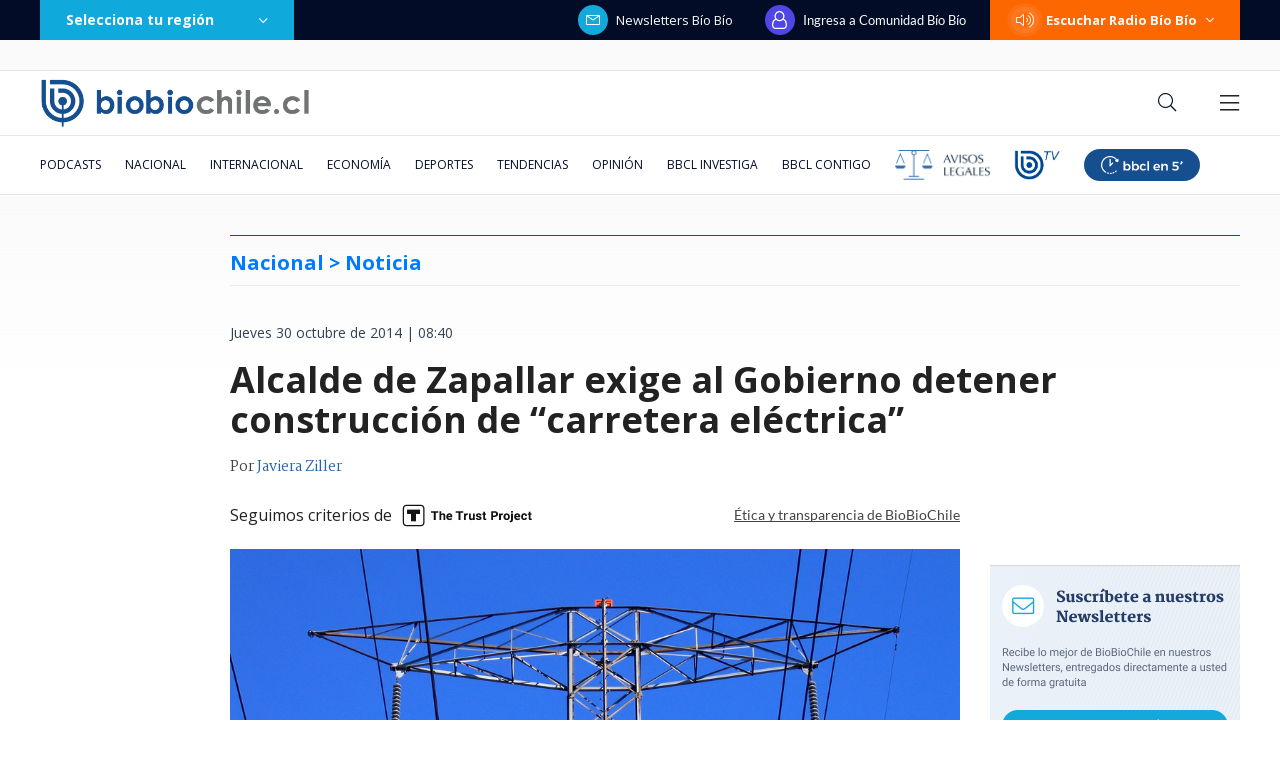

--- FILE ---
content_type: text/html; charset=utf-8
request_url: https://realtime.bbcl.cl/hit/?t=1768666757096&url=https%3A%2F%2Fwww.biobiochile.cl%2Fnoticias%2F2014%2F10%2F30%2Falcalde-de-zapallar-exige-al-gobierno-detener-construccion-de-carretera-electrica.shtml&property=01G1KMVDSGMWCR31GWZX0VBJBY&referrer=
body_size: -15
content:
01KF6C1YD8S8293KMHVP3PH263.T4tXrEOuIAVxgAwWHQ2GNFxulzv4CVQlDHNk+KZS61U=

--- FILE ---
content_type: text/html; charset=utf-8
request_url: https://www.google.com/recaptcha/api2/aframe
body_size: 263
content:
<!DOCTYPE HTML><html><head><meta http-equiv="content-type" content="text/html; charset=UTF-8"></head><body><script nonce="borQmhnWT22atP_NbcLw3g">/** Anti-fraud and anti-abuse applications only. See google.com/recaptcha */ try{var clients={'sodar':'https://pagead2.googlesyndication.com/pagead/sodar?'};window.addEventListener("message",function(a){try{if(a.source===window.parent){var b=JSON.parse(a.data);var c=clients[b['id']];if(c){var d=document.createElement('img');d.src=c+b['params']+'&rc='+(localStorage.getItem("rc::a")?sessionStorage.getItem("rc::b"):"");window.document.body.appendChild(d);sessionStorage.setItem("rc::e",parseInt(sessionStorage.getItem("rc::e")||0)+1);localStorage.setItem("rc::h",'1768666770227');}}}catch(b){}});window.parent.postMessage("_grecaptcha_ready", "*");}catch(b){}</script></body></html>

--- FILE ---
content_type: application/javascript; charset=utf-8
request_url: https://fundingchoicesmessages.google.com/f/AGSKWxWnQ0eGdRySldpB1gzxQQtjOgAsFoHJlNRWZZOJHsBODbsyfo5m8CaJxbJy935ECGW18Tuma1E__nuIlSHazopytfkLSVD-XjdIYjw-Fiode6Fx1pLkkI-oARPe6WJyYorJ6NbKOztDQAZlYPt9Wv4Hc163t3pt5MVp72jE8vR8PnJitUvqRjX-w7f7/_/ad5./adstreamjscontroller./googleads2._home_ad_/promoAd.
body_size: -1291
content:
window['eeb07756-04d1-4bbd-bf09-229cb60f5838'] = true;

--- FILE ---
content_type: application/javascript
request_url: https://www.biobiochile.cl/static/realtime/realtime-general.js?t=1768666766211&callback=BBCL_Realtime
body_size: 1141
content:
/*2026-01-17 16:19:07*/ BBCL_Realtime([{"id":6700720,"titulo":"Los ocho d\u00edas de fraude: c\u00f3mo la banda criminal se \"tapiz\u00f3\" con millonario bot\u00edn de Amparo Noguera","url":"https:\/\/www.biobiochile.cl\/especial\/bbcl-investiga\/noticias\/articulos\/2026\/01\/17\/los-ocho-dias-de-fraude-como-la-banda-criminal-se-tapizo-del-millonario-botin-de-amparo-noguera.shtml","imagen":"2026\/01\/estafa-contra-amparo-noguera.png","video_rudo_destacado":"","categoria":"nacional","en_vivo":false,"visitas":222},{"id":6702504,"titulo":"El chiste sin censura de Mar\u00eda Luisa Godoy en Olmu\u00e9 que no sali\u00f3 en TV: \"alcalde, le pido disculpas\"","url":"https:\/\/www.biobiochile.cl\/noticias\/dopamina\/2026\/01\/17\/el-chiste-sin-censura-de-mari-godoy-en-olmue-que-no-salio-en-tv-alcalde-le-pido-disculpas.shtml","imagen":"2026\/01\/chiste-sin-censura-maria-luisa-godoy.jpg","video_rudo_destacado":"https:\/\/rudo.video\/vod\/bVHhND\/skin\/simple\/o\/MjAyNi8wMS9jaGlzdGUtc2luLWNlbnN1cmEtbWFyaWEtbHVpc2EtZ29kb3kuanBn","categoria":"nacional","en_vivo":false,"visitas":140},{"id":6701466,"titulo":"Funcionario reci\u00e9n contratado detect\u00f3 millonario error en sueldos de Ministerio de la Mujer desde 2020","url":"https:\/\/www.biobiochile.cl\/noticias\/nacional\/chile\/2026\/01\/16\/funcionario-recien-contratado-detecto-millonario-error-en-sueldos-de-ministerio-de-la-mujer-desde-2020.shtml","imagen":"2026\/01\/ministerio-de-la-mujer-1.jpg","video_rudo_destacado":"","categoria":"nacional","en_vivo":false,"visitas":101},{"id":6699516,"titulo":"Fidel Espinoza (PS): Ministras como Camila Vallejo no mostraron ni un dejo de autocr\u00edtica ni humildad","url":"https:\/\/www.biobiochile.cl\/noticias\/nacional\/chile\/2026\/01\/17\/fidel-espinoza-ps-ministras-como-camila-vallejo-no-mostraron-ni-un-dejo-de-autocritica-ni-humildad.shtml","imagen":"2026\/01\/fidel-espinoza.jpg","video_rudo_destacado":"","categoria":"nacional","en_vivo":false,"visitas":85},{"id":6701888,"titulo":"Confirman presencia de presidente Gabriel Boric en acto central del Bicentenario de Chilo\u00e9","url":"https:\/\/www.biobiochile.cl\/noticias\/nacional\/region-de-los-lagos\/2026\/01\/16\/confirman-presencia-de-presidente-gabriel-boric-en-acto-central-del-bicentenario-de-chiloe.shtml","imagen":"2026\/01\/gabriel-boric-1.png","video_rudo_destacado":"","categoria":"nacional","en_vivo":false,"visitas":71},{"id":6702515,"titulo":"Prisi\u00f3n preventiva para uno de los dos imputados por crimen de parvularia Magdalena Burgos en Florida","url":"https:\/\/www.biobiochile.cl\/noticias\/nacional\/region-del-bio-bio\/2026\/01\/17\/prision-preventiva-para-uno-de-los-dos-imputados-por-crimen-de-parvularia-magdalena-burgos-en-florida.shtml","imagen":"2026\/01\/ahora-177.png","video_rudo_destacado":"","categoria":"nacional","en_vivo":false,"visitas":68},{"id":6702519,"titulo":"El partido m\u00e1s dif\u00edcil de Vinicius en el Bernabeu: abucheos e insultos pese a victoria del Real Madrid","url":"https:\/\/www.biobiochile.cl\/noticias\/deportes\/futbol-internacional\/notas-futbol-internacional\/2026\/01\/17\/el-partido-mas-dificil-de-vinicius-en-el-bernabeu-abucheos-e-insultos-pese-a-victoria-del-real-madrid.shtml","imagen":"2026\/01\/vinicius-real-madrid-pifias-abucheos-insultos.jpg","video_rudo_destacado":"","categoria":"deportes","en_vivo":false,"visitas":62},{"id":6702423,"titulo":"Diana Bolocco confirma la muerte de su madre Rose Marie Fonck, a los 90 a\u00f1os de edad","url":"https:\/\/www.biobiochile.cl\/noticias\/espectaculos-y-tv\/celebridades\/2026\/01\/17\/diana-bolocco-confirma-la-muerte-de-su-madre-rose-marie-fonck-a-los-90-anos-de-edad.shtml","imagen":"2026\/01\/muere-mama-bolocco.jpg","video_rudo_destacado":"","categoria":"general","en_vivo":false,"visitas":58},{"id":6702315,"titulo":"Pancha Merino queda sin pantalla en TV+: actriz dejar\u00e1 de ser panelista de \u2019Tal Cual\u2019","url":"https:\/\/www.biobiochile.cl\/noticias\/dopamina\/2026\/01\/16\/pancha-merino-queda-sin-pantalla-en-tv-actriz-dejara-de-ser-panelista-de-tal-cual.shtml","imagen":"2026\/01\/francisca-merino-enfermedad.jpg","video_rudo_destacado":"","categoria":"nacional","en_vivo":false,"visitas":54},{"id":6702139,"titulo":"Viaj\u00f3 a Aruba estando con licencia: Rechazan demanda de trabajadora que fue despedida de BancoEstado","url":"https:\/\/www.biobiochile.cl\/noticias\/economia\/negocios-y-empresas\/2026\/01\/16\/rechazan-demanda-de-extrabajadora-de-bancoestado-despedida-tras-viajar-a-aruba-estando-con-licencia.shtml","imagen":"2026\/01\/rechazan-demanda-de-extrabajadora-de-bancoestado-despedida-tras-viajar-a-aruba-estando-con-licencia.jpg","video_rudo_destacado":"","categoria":"nacional","en_vivo":false,"visitas":53}])